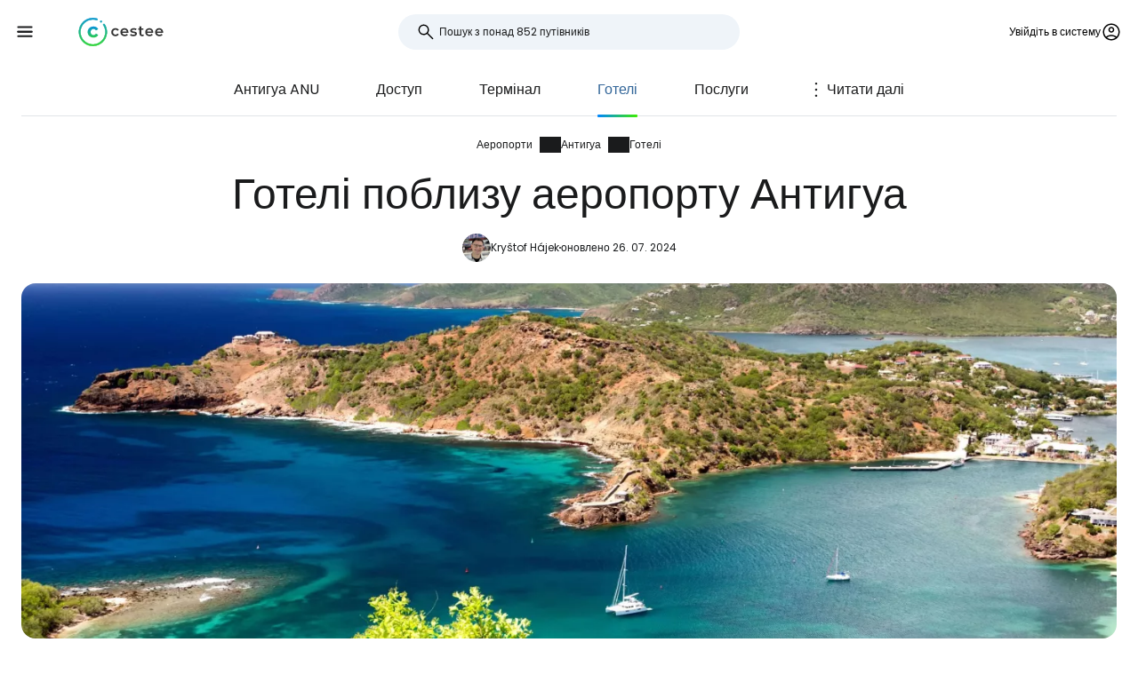

--- FILE ---
content_type: text/html; charset=utf-8
request_url: https://www.cestee.com.ua/aeroport/antigua-anu/goteli
body_size: 8924
content:
<!DOCTYPE html>
<html lang="uk">
<head>
	<meta charset="utf-8">
	<meta name="viewport" content="width=device-width">

<title>Готелі поблизу аеропорту Антигуа (ANU)</title>
<meta name="description" content="Де зупинитися в аеропорту Антигуа (ANU)? Поради щодо дешевих готелів поблизу аеропорту або в самому терміналі."/>
	<meta property="og:title" content="Готелі поблизу аеропорту Антигуа (ANU)"/>
	<meta property="og:description" content="Де зупинитися в аеропорту Антигуа (ANU)? Поради щодо дешевих готелів поблизу аеропорту або в самому терміналі."/>
	<meta property="og:image:url" content="https://www.cestee.com.ua/images/07/87/787-1200.jpg" />
	<meta property="og:image:width" content="1200" />
	<meta property="og:image:height" content="1980.48" />
	<meta property="og:url" content="https://www.cestee.com.ua/aeroport/antigua-anu/goteli"/>
	<meta property="og:type" content="website"/>

	<link rel="icon" href="https://www.cestee.com.ua/favicon.ico" sizes="32x32">
	<link rel="icon" href="https://www.cestee.com.ua/assets/cestee-pictogram.svg" type="image/svg+xml">
	<link rel="apple-touch-icon" href="https://www.cestee.com.ua/assets/cestee-pictogram.png">
<link rel="canonical" href="https://www.cestee.com.ua/aeroport/antigua-anu/goteli" />
	<link rel="preload" as="font" type="font/woff2" href="/fonts/poppins-v20-latin-700.woff2" crossorigin />
	<link rel="preload" as="font" type="font/woff2" href="/fonts/poppins-v20-latin-regular.woff2" crossorigin />
	<link rel="stylesheet" href="/dist/main.css?v=8fa79434" media="screen">
	<link rel="stylesheet" href="/css/ds.css?v=8fa79434" media="screen">
</head>

<body class="front">
	<noscript><iframe src="https://www.googletagmanager.com/ns.html?id=GTM-WJHZT95P" height="0" width="0" style="display:none;visibility:hidden"></iframe></noscript>
	<div class="flash-container" id="snippet--flashes">
	</div>

<div class="overlay overlay--search">
	<form action="/aeroport/antigua-anu/goteli" method="post" id="frm-search-form" class="search search--open">
		<label for="header-search-input" class="search__label overlay-close"><svg class="icon-arrow-back"><use xlink:href="/assets/icons.svg?v=6d84e4ea#icon-arrow-back"></use></svg>
</label>
		<div class="autocomplete-form"><input type="text" name="search" class="autocompleteForm__input search__input autocomplete" placeholder="Пошук з понад 852 путівників" data-autocomplete-url="/api/v1/search?query=__q__" data-extras="type" id="frm-search-form-search"><input type="hidden" name="search-id"><input type="hidden" name="search-extras" id="frm-search-form-search-hidden"></div>
	<input type="hidden" name="_do" value="search-form-submit"></form>
</div>
	<div class="navbar">
		<div class="navbar__left">
			<button class="navbar__toggle" role="button" aria-expanded="false" aria-controls="menu">
				<svg class="nav__menu-icon" xmlns="http://www.w3.org/2000/svg" width="50" height="50" viewBox="0 0 50 50">
					<title>Меню перемикання</title>
					<g>
						<line class="nav__menu-icon__bar" x1="13" y1="16.5" x2="37" y2="16.5"></line>
						<line class="nav__menu-icon__bar" x1="13" y1="24.5" x2="37" y2="24.5"></line>
						<line class="nav__menu-icon__bar" x1="13" y1="24.5" x2="37" y2="24.5"></line>
						<line class="nav__menu-icon__bar" x1="13" y1="32.5" x2="37" y2="32.5"></line>
						<circle class="nav__menu-icon__circle" r="23" cx="25" cy="25"></circle>
					</g>
				</svg>
			</button>
			<a href="/" class="navbar__logo" aria-label="Cestee home page">
				<img fetchpriority="high" src="/assets/cestee-logo-new.svg" alt="Cestee logo">
			</a>
		</div>

		<div class="navbar__search">
<div class="search search--placeholder">
	<label class="search__label"><svg class="icon-search"><use xlink:href="/assets/icons.svg?v=6d84e4ea#icon-search"></use></svg>
</label>
	<input type="text" class="search__input" placeholder="Пошук з понад 852 путівників">
	<span class="search__shortcut"></span>
</div>		</div>

		<div id="snippet--navbarRight" class="navbar__right">

			<button class="header__account" onclick="document.querySelector('.overlay--sign').classList.add('overlay--show')">
				<span>Увійдіть в систему</span>
<svg class="icon-account"><use xlink:href="/assets/icons.svg?v=6d84e4ea#icon-account"></use></svg>
			</button>

		</div>

		<nav id="nav" class="navbar__nav nav nav--open">
			<div class="nav__inner">
				<div class="nav__section">
					<ul class="nav__list">
						<li class="nav__item">
							<a href="/priznacennya" class="nav__link">
<svg class="icon-map"><use xlink:href="/assets/icons.svg?v=6d84e4ea#icon-map"></use></svg>
								<span>Напрямки</span>
							</a>
						</li>
						<li class="nav__item">
							<a href="/aeroport" class="nav__link nav__link--active">
<svg class="icon-flight_land"><use xlink:href="/assets/icons.svg?v=6d84e4ea#icon-flight_land"></use></svg>
								<span>Аеропорти</span>
							</a>
						</li>
						<li class="nav__item">
							<a href="/aviakompaniya" class="nav__link">
<svg class="icon-airline"><use xlink:href="/assets/icons.svg?v=6d84e4ea#icon-airline"></use></svg>
								<span>Авіакомпанії</span>
							</a>
						</li>
					</ul>
				</div>

				<div class="nav__section">
					<ul class="nav__list">
						<li class="nav__item">
							<a class="nav__link" href="/aktsiyi">
<svg class="icon-airplane-ticket"><use xlink:href="/assets/icons.svg?v=6d84e4ea#icon-airplane-ticket"></use></svg>
								<span>Угоди</span>
							</a>
						</li>
						<li class="nav__item">
							<a href="/promo-kod" class="nav__link">
<svg class="icon-redeem"><use xlink:href="/assets/icons.svg?v=6d84e4ea#icon-redeem"></use></svg>
								<span>Промокоди</span>
							</a>
						</li>
					</ul>
				</div>

				<div class="nav__section">
					<ul class="nav__list">
						<li class="nav__item">
							<a href="/blog" class="nav__link">
<svg class="icon-book"><use xlink:href="/assets/icons.svg?v=6d84e4ea#icon-book"></use></svg>
								<span>Блог</span>
							</a>
						</li>
						<li class="nav__item">
							<a href="/vidguki" class="nav__link">
<svg class="icon-reviews"><use xlink:href="/assets/icons.svg?v=6d84e4ea#icon-reviews"></use></svg>
								<span>Відгуки</span>
							</a>
						</li>
					</ul>
				</div>
			</div>
		</nav>
	</div>


	<div id="snippet--content" class="content">
<nav class="more-nav">
	<div class="more-nav__inner">
		<div role="button" class="more-nav__close"><span>Закрити</span>
<svg class="icon-close"><use xlink:href="/assets/icons.svg?v=6d84e4ea#icon-close"></use></svg>
		</div>

		<ul class="more-nav__list more-nav__list--primary">
			<li class="more-nav__item">
				<a href="/aeroport/antigua-anu" class="more-nav__link">Антигуа  ANU</a>
			</li>
				<li class="more-nav__item">
					<a href="/aeroport/antigua-anu/dostup" class="more-nav__link">Доступ</a>
				</li>
				<li class="more-nav__item">
					<a href="/aeroport/antigua-anu/terminal" class="more-nav__link">Термінал</a>
				</li>
				<li class="more-nav__item more-nav__item--active">
					<a href="/aeroport/antigua-anu/goteli" class="more-nav__link">Готелі</a>
				</li>
				<li class="more-nav__item">
					<a href="/aeroport/antigua-anu/poslugi" class="more-nav__link">Послуги</a>
				</li>
				<li class="more-nav__item">
					<a href="/aeroport/antigua-anu/pributtya-ta-vidpravlennya" class="more-nav__link">Прибуття та відправлення</a>
				</li>

			<li class="more-nav__item more-nav__item--more">
				<button class="more-nav__link">
<svg class="icon-more_vert"><use xlink:href="/assets/icons.svg?v=6d84e4ea#icon-more_vert"></use></svg>
					<span>Читати далі</span></button>
			</li>
		</ul>
		<ul class="more-nav__list more-nav__list--secondary">
		</ul>
	</div>
</nav>

<script>
	function initSubNav (navElement) {
		const listPrimary = navElement.querySelector('[class*=__list--primary]');
		const listSecondary = navElement.querySelector('[class*=__list--secondary]');
		const listItems = listPrimary.querySelectorAll('[class*=__item]:not([class*=__item--more])');
		const moreBtn = listPrimary.querySelector('[class*=__item--more]');
		const closeBtn = navElement.querySelector('[class*=__close]');

		navElement.classList.add('--jsfied');

		const doAdapt = () => {
			moreBtn.classList.remove('--hidden');
			listItems.forEach((item) => {
				item.classList.remove('--hidden');
				listSecondary.innerHTML = '';
			});

			let stopWidth = moreBtn.offsetWidth;
			moreBtn.classList.add('--hidden');
			const listWidth = listPrimary.offsetWidth;
			listItems.forEach((item) => {
				if (listWidth >= stopWidth + item.offsetWidth) {
					stopWidth += item.offsetWidth;
				} else {
					listSecondary.insertAdjacentElement('beforeend', item.cloneNode(true));
					item.classList.add('--hidden');
					moreBtn.classList.remove('--hidden');
				}
			});
		};

		moreBtn.addEventListener('click', (e) => {
			e.preventDefault();
			navElement.classList.toggle('--open');
			moreBtn.setAttribute('aria-expanded', listPrimary.classList.contains('--open'));
		});

		closeBtn.addEventListener('click', () => {
			navElement.classList.toggle('--open');
		});

		doAdapt();
		window.addEventListener('resize', doAdapt);
	}

	initSubNav(document.querySelector('.more-nav'));

</script>
	<div class="header">
		<div class="container">
<ol class="breadcrumbs">
		<li>
				<a href="https://www.cestee.com.ua/aeroport">
					Аеропорти
				</a>
		</li>
		<li>
				<a href="https://www.cestee.com.ua/aeroport/antigua-anu">
					Антигуа
				</a>
		</li>
		<li>
				<a href="https://www.cestee.com.ua/aeroport/antigua-anu/goteli">
					Готелі
				</a>
		</li>
</ol>
			<h1>Готелі поблизу аеропорту Антигуа</h1>

			<div class="post-meta">
				<div class="post-meta__image">
<div class="img-container"> <picture> <source type="image/webp" srcset=" /images/30/68/203068-80w.webp 80w, /images/30/68/203068-160w.webp 160w, /images/30/68/203068-240w.webp 240w, /images/30/68/203068-320w.webp 320w " sizes=" 48px " > <img loading="lazy" src="/images/30/68/203068-920w.webp" alt="" width="100%" height="100%" srcset=" /images/30/68/203068-80w.webp 80w, /images/30/68/203068-160w.webp 160w, /images/30/68/203068-240w.webp 240w, /images/30/68/203068-320w.webp 320w " sizes="48px" > </picture> </div>				</div>
				<div class="post-meta__content meta">
					<a class="meta" href="/pro-nas#krystof">Kryštof Hájek</a>
					<span class="meta">оновлено 26. 07. 2024</span>
				</div>
			</div>

			<div class="header__image">
<div class="img-container"> <picture> <source type="image/webp" srcset=" /images/07/87/787-240w.webp 240w, /images/07/87/787-320w.webp 320w, /images/07/87/787-560w.webp 560w, /images/07/87/787-840w.webp 840w, /images/07/87/787-920w.webp 920w, /images/07/87/787-1440w.webp 1440w, /images/07/87/787-1840w.webp 1840w, /images/07/87/787-2160w.webp 2160w, /images/07/87/787-2560w.webp 2560w " sizes=" auto " > <img loading="eager" src="/images/07/87/787-920w.webp" alt="Антигуа і Барбуда" width="100%" height="100%" srcset=" /images/07/87/787-240w.webp 240w, /images/07/87/787-320w.webp 320w, /images/07/87/787-560w.webp 560w, /images/07/87/787-840w.webp 840w, /images/07/87/787-920w.webp 920w, /images/07/87/787-1440w.webp 1440w, /images/07/87/787-1840w.webp 1840w, /images/07/87/787-2160w.webp 2160w, /images/07/87/787-2560w.webp 2560w " sizes="auto" > </picture> </div>			</div>
		</div>
	</div>


	<div class="container container--aside">
		<aside class="container__aside with-submenu">
			<div data-outline data-headline="Зміст"></div>
<div class="plug-container plug-container--sticky">
	<script async src="https://pagead2.googlesyndication.com/pagead/js/adsbygoogle.js?client=ca-pub-1580156987835548" crossorigin="anonymous"></script>

	<div class="ad-full-bleed">
		<ins class="adsbygoogle"
			style="display:block"
			data-ad-client="ca-pub-1580156987835548"
			data-ad-slot="8412745740"
			data-ad-format="auto"
			data-full-width-responsive="true"
		></ins>
	</div>
	<script>
		(adsbygoogle = window.adsbygoogle || []).push({});
	</script>
</div>
		</aside>

		<main class="container__main">
			<div class="mb-xs" data-outline-content>
				<p>Знайдіть собі житло після прибуття в Антигуа і Барбуду. Які найдешевші готелі поблизу аеропорту?</p>

<h2>Готелі поблизу аеропорту</h2>

<p>Найближчі приватні апартаменти <span data-macro="true" translate="no"><a href="https://www.booking.com/hotel/ag/denyse-home-cottage.cs.html?aid=2419883;label=letiste-anu" target="_blank"><strong>Denyse Home Cottage</strong></a></span> знаходяться приблизно в 1,5 км від терміналу.</p>

<p>Найближчий пляжний готель <span data-macro="true" translate="no"><a href="https://www.booking.com/hotel/ag/hodges-bay-saint-johns.cs.html?aid=2419883;label=letiste-anu" target="_blank"><strong>Hodges Bay Resort & Spa ****</strong></a></span> знаходиться за 4 км.</p>

<h2>Готелі на курортах</h2>

<p>Оскільки громадський транспорт до аеропорту не ходить, більшість мандрівників беруть орендований автомобіль і їдуть з аеропорту прямо до кінцевого пункту призначення.</p>

<p>Більшість апартаментів і готелів шукайте на курортах.</p>

<ul>
	<li><a href="https://www.booking.com/city/ag/jolly-harbour.cs.html?aid=2419883;label=letiste-anu" target="_blank"><strong>Проживання в Веселій Гавані</strong></a></li>
	<li><a href="https://www.booking.com/hotel/ag/english-harbour-town.cs.html?aid=2419883;label=letiste-anu" target="_blank"><strong>Проживання в Англійській гавані</strong></a></li>
	<li><a href="https://www.booking.com/hotel/ag/dickenson-bay.cs.html?aid=2419883;label=letiste-anu" target="_blank"><strong>Проживання в Дікенсон-Бей</strong></a></li>
</ul>


					<script src="https://www.booking.com/affiliate/prelanding_sdk"></script>
					<div id="bookingAffiliateWidget_f284e00d-04c7-4559-8fcc-b00451252aa8">&nbsp;</div>

					<script>
						(function () {
							var BookingAffiliateWidget = new Booking.AffiliateWidget({
								"iframeSettings": {
									"selector": "bookingAffiliateWidget_f284e00d-04c7-4559-8fcc-b00451252aa8",
									"responsive": true
								},
								"widgetSettings": {
									"latitude": 17.1367,
									"longitude": -61.7926,
									"zoom": 12
								}
							});
						})();
					</script>
			</div>
		</main>
	</div>

<div class="container">
	<div class="under-the-line">
		<i>Ця стаття може містити партнерські посилання, від яких наша редакція може отримувати комісійні, якщо ви натиснете на посилання. Дивіться нашу сторінку " <a href="/polityka-reklamna">Рекламна політика</a> ".</i>
	</div>
</div>
	<div class="container container--aside">
		<div class="container__aside with-submenu">
<div class="plug-container plug-container--sticky">
	<script async src="https://pagead2.googlesyndication.com/pagead/js/adsbygoogle.js?client=ca-pub-1580156987835548" crossorigin="anonymous"></script>

	<div class="ad-full-bleed">
		<ins class="adsbygoogle"
			style="display:block"
			data-ad-client="ca-pub-1580156987835548"
			data-ad-slot="8412745740"
			data-ad-format="auto"
			data-full-width-responsive="true"
		></ins>
	</div>
	<script>
		(adsbygoogle = window.adsbygoogle || []).push({});
	</script>
</div>
		</div>

		<div class="container__main">
			<div id="snippet--comments">
<div id="snippet-comments-commentsDefault">
	<div class="container__main" id="коментарі">
		<h2 class="mt-0">Залишилися питання?</h2>
		<p class="mb-xs">Якщо у вас є запитання або коментарі щодо статті...</p>

			<button role="button" class="comment-placeholder mb-sm" onclick="document.querySelector('.overlay--sign').classList.add('overlay--show')">
				<div class="avatar comment-placeholder__img">
					<img src="/assets/cestee-pictogram.svg" alt="">
				</div>
				<div class="comment-placeholder__input">
					Додати коментар...
				</div>
			</button>

		<h3 class="mb-xs mt-0">0 коментарі</h3>
		<div>
		</div>
	</div>
</div>			</div>
		</div>
	</div>

<div class="container">
	<div class="related-topics">
		<h2>Пов'язані теми</h2>
		<ul class="row link-list">
			<li class="col-xs-12 col-sm-3 link-list__item">
				<a href="/aeroport/antigua-anu" class="link-list__link">Антигуа ANU</a>
			</li>
			<li class="col-xs-12 col-sm-3 link-list__item">
				<a href="/aeroport/antigua-anu/dostup" class="link-list__link">Доступ</a>
			</li>
			<li class="col-xs-12 col-sm-3 link-list__item">
				<a href="/aeroport/antigua-anu/terminal" class="link-list__link">Термінал</a>
			</li>
			<li class="col-xs-12 col-sm-3 link-list__item">
				<a href="/aeroport/antigua-anu/goteli" class="link-list__link">Готелі</a>
			</li>
			<li class="col-xs-12 col-sm-3 link-list__item">
				<a href="/aeroport/antigua-anu/poslugi" class="link-list__link">Послуги</a>
			</li>
			<li class="col-xs-12 col-sm-3 link-list__item">
				<a href="/aeroport/antigua-anu/pributtya-ta-vidpravlennya" class="link-list__link">Прибуття та відправлення</a>
			</li>
		</ul>
	</div>
</div>	</div>

	<footer class="footer">
		<div class="footer__round"></div>
		<div class="container footer__container">
			<div class="footer__main">
				<div class="row">
					<div class="col-xs-12 col-md-9 mb-xs">
						<h2>Гіди по трендам</h2>
						<ul class="row link-list">
							<li class="col-xs-12 col-sm-4 link-list__item">
									<a href="/aviakompaniya/air-baltic" class="link-list__link">airBaltic</a>
							</li>
							<li class="col-xs-12 col-sm-4 link-list__item">
									<a href="/aeroport/viden-vie" class="link-list__link">Відень VIE</a>
							</li>
							<li class="col-xs-12 col-sm-4 link-list__item">
									<a href="/aviakompaniya/ryanair" class="link-list__link">Ryanair</a>
							</li>
							<li class="col-xs-12 col-sm-4 link-list__item">
									<a href="/aviakompaniya/easyjet" class="link-list__link">easyJet</a>
							</li>
							<li class="col-xs-12 col-sm-4 link-list__item">
									<a href="/aeroport/london-stansted-stn" class="link-list__link">Лондон Станстед STN</a>
							</li>
							<li class="col-xs-12 col-sm-4 link-list__item">
									<a href="/aeroport/milan-bergamo-bgy" class="link-list__link">Мілан Бергамо BGY</a>
							</li>
							<li class="col-xs-12 col-sm-4 link-list__item">
									<a href="/priznacennya/italiya/sardiniya" class="link-list__link">Сардинія</a>
							</li>
							<li class="col-xs-12 col-sm-4 link-list__item">
									<a href="/aviakompaniya/travel-service" class="link-list__link">Travel Service</a>
							</li>
							<li class="col-xs-12 col-sm-4 link-list__item">
									<a href="/aeroport/rim-campino-cia" class="link-list__link">Рим Чампіно CIA</a>
							</li>
							<li class="col-xs-12 col-sm-4 link-list__item">
									<a href="/aviakompaniya/wizz-air" class="link-list__link">Wizz Air</a>
							</li>
							<li class="col-xs-12 col-sm-4 link-list__item">
									<a href="/aeroport/rim-f-yumicino-fco" class="link-list__link">Рим Фьюмічіно FCO</a>
							</li>
							<li class="col-xs-12 col-sm-4 link-list__item">
									<a href="/aeroport/pariz-sarl-de-goll-cdg" class="link-list__link">Париж Шарль де Голль CDG</a>
							</li>
							<li class="col-xs-12 col-sm-4 link-list__item">
									<a href="/priznacennya/portugaliya/madejra" class="link-list__link">Мадейра</a>
							</li>
							<li class="col-xs-12 col-sm-4 link-list__item">
									<a href="/priznacennya/islandiya" class="link-list__link">Ісландія</a>
							</li>
							<li class="col-xs-12 col-sm-4 link-list__item">
									<a href="/priznacennya/mal-ta" class="link-list__link">Мальта.</a>
							</li>
							<li class="col-xs-12 col-sm-4 link-list__item">
									<a href="/priznacennya/italiya/veneciya" class="link-list__link">Венеція</a>
							</li>
							<li class="col-xs-12 col-sm-4 link-list__item">
									<a href="/priznacennya/albaniya" class="link-list__link">Албанія</a>
							</li>
							<li class="col-xs-12 col-sm-4 link-list__item">
									<a href="/priznacennya/kipr" class="link-list__link">Кіпр</a>
							</li>
							<li class="col-xs-12 col-sm-4 link-list__item">
									<a href="/priznacennya/ispaniya/majorka" class="link-list__link">Майорка</a>
							</li>
							<li class="col-xs-12 col-sm-4 link-list__item">
									<a href="/aviakompaniya/turkish-airlines" class="link-list__link">Turkish Airlines</a>
							</li>
							<li class="col-xs-12 col-sm-4 link-list__item">
									<a href="/priznacennya/ispaniya/malaga" class="link-list__link">Малага</a>
							</li>
						</ul>
					</div>

					<div class="col-xs-12 col-md-3 mb-xs">
						<h2>Cestee</h2>
						<ul class="row link-list">
							<li class="col-xs-12 link-list__item">
								<a href="/pro-nas" class="link-list__link">Про нас</a>
							</li>
							<li class="col-xs-12 link-list__item">
								<a href="/kontakt" class="link-list__link">Контакти</a>
							</li>
						</ul>
					</div>
				</div>
			</div>
			<div class="footer__bottom">
				<div class="footer__copy">
					<span>© 2026 Cestee.com.ua</span>

					<ul class="meta">
						<li><a href="/umovy-korystuvannya">Умови</a></li>
						<li><a href="/polityka-konfidencialnosti">Конфіденційність</a></li>
						<li><a href="/polityka-reklamna">Реклама</a></li>
					</ul>
				</div>

				<div class="footer__motto">
					<span class="footer__icon c-red"><svg class="icon-favorite"><use xlink:href="/assets/icons.svg?v=6d84e4ea#icon-favorite"></use></svg>
</span>
					<span>Заради любові до подорожей</span>
				</div>

				<div class="footer__dropdown">
					<div class="dropdown" style="width: 165px">
						<button class="dropdown__item dropdown__item--selected">
							<img loading="lazy" src="/assets/flags/1x1/ua.svg" alt="Flag">
							<span>cestee.com.ua</span>
<svg class="icon-expand_more"><use xlink:href="/assets/icons.svg?v=6d84e4ea#icon-expand_more"></use></svg>
						</button>
						<div class="dropdown__toggle">
							<div class="dropdown__items">
								<a href="https://www.cestee.com" type="button" class="dropdown__item">
									<img loading="lazy" src="/assets/flags/1x1/gb.svg" alt="Flag GB">
									<span>cestee.com</span>
								</a>
								<a href="https://www.cestee.sk" type="button" class="dropdown__item">
									<img loading="lazy" src="/assets/flags/1x1/sk.svg" alt="Flag SK">
									<span>cestee.sk</span>
								</a>
								<a href="https://www.cestee.pl" type="button" class="dropdown__item">
									<img loading="lazy" src="/assets/flags/1x1/pl.svg" alt="Flag PL">
									<span>cestee.pl</span>
								</a>
								<a href="https://www.cestee.de" type="button" class="dropdown__item">
									<img loading="lazy" src="/assets/flags/1x1/de.svg" alt="Flag DE">
									<span>cestee.de</span>
								</a>
								<a href="https://www.cestee.es" type="button" class="dropdown__item">
									<img loading="lazy" src="/assets/flags/1x1/es.svg" alt="Flag ES">
									<span>cestee.es</span>
								</a>
								<a href="https://www.cestee.gr" type="button" class="dropdown__item">
									<img loading="lazy" src="/assets/flags/1x1/gr.svg" alt="Flag GR">
									<span>cestee.gr</span>
								</a>
								<a href="https://www.cestee.fr" type="button" class="dropdown__item">
									<img loading="lazy" src="/assets/flags/1x1/fr.svg" alt="Flag FR">
									<span>cestee.fr</span>
								</a>
								<a href="https://www.cestee.it" type="button" class="dropdown__item">
									<img loading="lazy" src="/assets/flags/1x1/it.svg" alt="Flag IT">
									<span>cestee.it</span>
								</a>
								<a href="https://www.cestee.pt" type="button" class="dropdown__item">
									<img loading="lazy" src="/assets/flags/1x1/pt.svg" alt="Flag PT">
									<span>cestee.pt</span>
								</a>
								<a href="https://www.cestee.dk" type="button" class="dropdown__item">
									<img loading="lazy" src="/assets/flags/1x1/dk.svg" alt="Flag DK">
									<span>cestee.dk</span>
								</a>
								<a href="https://www.cestee.ee" type="button" class="dropdown__item">
									<img loading="lazy" src="/assets/flags/1x1/ee.svg" alt="Flag EE">
									<span>cestee.ee</span>
								</a>
								<a href="https://www.cestee.hu" type="button" class="dropdown__item">
									<img loading="lazy" src="/assets/flags/1x1/hu.svg" alt="Flag HU">
									<span>cestee.hu</span>
								</a>
								<a href="https://www.cestee.bg" type="button" class="dropdown__item">
									<img loading="lazy" src="/assets/flags/1x1/bg.svg" alt="Flag BG">
									<span>cestee.bg</span>
								</a>
								<a href="https://www.cestee.id" type="button" class="dropdown__item">
									<img loading="lazy" src="/assets/flags/1x1/id.svg" alt="Flag ID">
									<span>cestee.id</span>
								</a>
								<a href="https://www.cestee.ro" type="button" class="dropdown__item">
									<img loading="lazy" src="/assets/flags/1x1/ro.svg" alt="Flag RO">
									<span>cestee.ro</span>
								</a>
								<a href="https://www.cestee.lt" type="button" class="dropdown__item">
									<img loading="lazy" src="/assets/flags/1x1/lt.svg" alt="Flag LT">
									<span>cestee.lt</span>
								</a>
								<a href="https://www.cestee.se" type="button" class="dropdown__item">
									<img loading="lazy" src="/assets/flags/1x1/se.svg" alt="Flag SE">
									<span>cestee.se</span>
								</a>
								<a href="https://www.cestee.no" type="button" class="dropdown__item">
									<img loading="lazy" src="/assets/flags/1x1/no.svg" alt="Flag NO">
									<span>cestee.no</span>
								</a>
								<a href="https://www.cestee.com.tr" type="button" class="dropdown__item">
									<img loading="lazy" src="/assets/flags/1x1/tr.svg" alt="Flag TR">
									<span>cestee.com.tr</span>
								</a>
								<a href="http://cestee.cz" type="button" class="dropdown__item">
									<img loading="lazy" src="/assets/flags/1x1/cz.svg" alt="Flag CZ">
									<span>cestee.cz</span>
								</a>
							</div>
						</div>
					</div>
				</div>
			</div>
		</div>
	</footer>

	<div id="snippet--signOverlay" class="overlay overlay--sign overlay">
		<div class="overlay__inner">
			<button class="overlay__close overlay-close"><svg class="icon-close"><use xlink:href="/assets/icons.svg?v=6d84e4ea#icon-close"></use></svg>
</button>
<div class="container container--image">
	<div class="container__aside">
		<div class="p-relative" style="position: relative">
			<div class="img-container b-radius-lg">
				<div class="img-container"> <picture> <source type="image/webp" srcset=" /assets/header/sign-760w.webp 760w, /assets/header/sign-920w.webp 920w, /assets/header/sign-1200w.webp 1200w, /assets/header/sign-1600w.webp 1600w, /assets/header/sign-1920w.webp 1920w " sizes=" (min-width: 1300px) 1200px , 50vw " > <img loading="lazy" src="/assets/header/sign-920w.webp" alt="" width="100%" height="100%" srcset=" /assets/header/sign-760w.webp 760w, /assets/header/sign-920w.webp 920w, /assets/header/sign-1200w.webp 1200w, /assets/header/sign-1600w.webp 1600w, /assets/header/sign-1920w.webp 1920w " sizes="(min-width: 1300px) 1200px, 50vw" > </picture> </div>
			</div>
		</div>
	</div>
	<div class="container__main">
		<h1>Увійдіть до Cestee</h1>
		<p class="header__motto">... світова туристична спільнота</p>

		<div class="mb-xs step__item--active">

			<button onclick="openOAuthPopup(&quot;https://www.cestee.com.ua/oauth/sign?provider=google&quot;)" role="button" class="button button--light button--block mb-xs">
				<svg class="icon-google"><use xlink:href="/assets/icons.svg?v=6d84e4ea#icon-google"></use></svg>

				Продовжуйте з Google
			</button>

			<a onclick="openOAuthPopup(&quot;https://www.cestee.com.ua/oauth/sign?provider=facebook&quot;)" role="button" class="button button--light button--block mb-xs">
				<svg class="icon-facebook"><use xlink:href="/assets/icons.svg?v=6d84e4ea#icon-facebook"></use></svg>

				Продовжуйте у Facebook
			</a>

			<button onclick="testF()" role="button" class="button button--outlined button--block">
				Продовжуйте писати на електронну пошту
			</button>
		</div>
		<div class="step__item--hidden">
			<div class="mb-xxs"><div id="snippet-sign-signForm-signForm">
	<form action="/aeroport/antigua-anu/goteli" method="post" id="frm-sign-signForm-signForm" class="login ajax">

		<label for="frm-sign-signForm-signForm-email">
			<span>Електронна пошта</span>
		</label>
		<input type="email" name="email" placeholder="Введіть свою електронну адресу" id="frm-sign-signForm-signForm-email" required data-nette-rules='[{"op":":filled","msg":"Будь ласка, введіть свою електронну адресу"},{"op":":email","msg":"Please enter a valid email address."}]'>

		<label for="frm-sign-signForm-signForm-password">
			<span>Пароль</span>
		</label>
		<input type="password" name="password" placeholder="Введіть свій пароль" id="frm-sign-signForm-signForm-password" required data-nette-rules='[{"op":":filled","msg":"Будь ласка, введіть свій пароль"}]'>

		<p class="mb-xxs">
			<a class="text-meta inverse-underline" href="/login/forgotten-password">Забули пароль?</a>
		</p>

		<input type="submit" name="_submit" value="Увійдіть в систему" class="button red login__button">
	<input type="hidden" name="_do" value="sign-signForm-signForm-submit"></form>
</div></div>
			<p class="mb-xs">
				Ще не маєте свого облікового запису? <a href="/login/register">Зареєструйтеся</a>
			</p>
		</div>
	</div>

	<script>
		function openOAuthPopup(url) {
			const width = 600;
			const height = 700;
			const left = (screen.width - width) / 2;
			const top = (screen.height - height) / 2;

			const popup = window.open(url, 'OAuthPopup', `width=${ width },height=${ height },top=${ top },left=${ left }`);

			const interval = setInterval(() => {
				if (popup.closed) {
					clearInterval(interval);
					popup.close();
					naja.makeRequest('GET', "/aeroport/antigua-anu/goteli?oauth=1");
				}
			}, 500);
		}

		function testF() {
			let active = document.querySelector('.step__item--active');
			let hidden = document.querySelector('.step__item--hidden');

			active.classList.remove('step__item--active');
			active.classList.add('step__item--hidden');

			hidden.classList.remove('step__item--hidden');
			hidden.classList.add('step__item--active');
		}
	</script>

	<style>
		.step__item--hidden {
			display: none;
		}

		.step__item--active {
			display: block;
		}
	</style>
</div>		</div>
	</div>


	<script src="/assets/Naja.min.js"></script>
	<script src="/assets/main-1fc6b53b.js" type="module"></script>


	<script>
		(function(w,d,s,l,i){ w[l]=w[l]||[];w[l].push({'gtm.start':
				new Date().getTime(),event:'gtm.js'});var f=d.getElementsByTagName(s)[0],
			j=d.createElement(s),dl=l!='dataLayer'?'&l='+l:'';j.async=true;j.src=
			'https://www.googletagmanager.com/gtm.js?id='+i+dl;f.parentNode.insertBefore(j,f);
		})(window,document,'script','dataLayer', "GTM-WJHZT95P");
	</script>

	<script src="/js/outline.js" defer async></script>

<script type="application/ld+json">{"@context":"https://schema.org","@graph":[{"@type":"BreadcrumbList","numberOfItems":3,"itemListElement":[{"@type":"ListItem","item":{"@type":"ItemList","name":"Аеропорти","@id":"https://www.cestee.com.ua/aeroport"},"position":1},{"@type":"ListItem","item":{"@type":"ItemList","name":"Антигуа","@id":"https://www.cestee.com.ua/aeroport/antigua-anu"},"position":2},{"@type":"ListItem","item":{"@type":"ItemList","name":"Готелі","@id":"https://www.cestee.com.ua/aeroport/antigua-anu/goteli"},"position":3}]},{"@type":"Article","headline":"Готелі поблизу аеропорту Антигуа","publisher":{"@type":"Organization","name":"Cestee","url":"https://cestee.com.ua","logo":{"@type":"ImageObject","url":"https://cestee.com.ua/assets/cestee-logo-new.svg","width":600,"height":60}},"datePublished":"2023-09-02T20:47:03+00:00","dateModified":"2024-06-16T06:55:01+00:00","image":{"@type":"ImageObject","url":"https://www.cestee.com.ua/images/07/87/787-920.jpg"},"description":"Де зупинитися в аеропорту Антигуа (ANU)? Поради щодо дешевих готелів поблизу аеропорту або в самому терміналі.","mainEntityOfPage":{"@type":"WebPage","@id":"https://www.cestee.com.ua/aeroport/antigua-anu/goteli"},"author":{"@type":"Person","name":"Kryštof Hájek","url":"https://www.cestujlevne.com/cestovatele/5262"},"commentCount":0,"comment":[]}]}</script>
</body>
</html>


--- FILE ---
content_type: text/html; charset=utf-8
request_url: https://www.google.com/recaptcha/api2/aframe
body_size: 267
content:
<!DOCTYPE HTML><html><head><meta http-equiv="content-type" content="text/html; charset=UTF-8"></head><body><script nonce="D4ag_bNeSHzRBpYriwB6wA">/** Anti-fraud and anti-abuse applications only. See google.com/recaptcha */ try{var clients={'sodar':'https://pagead2.googlesyndication.com/pagead/sodar?'};window.addEventListener("message",function(a){try{if(a.source===window.parent){var b=JSON.parse(a.data);var c=clients[b['id']];if(c){var d=document.createElement('img');d.src=c+b['params']+'&rc='+(localStorage.getItem("rc::a")?sessionStorage.getItem("rc::b"):"");window.document.body.appendChild(d);sessionStorage.setItem("rc::e",parseInt(sessionStorage.getItem("rc::e")||0)+1);localStorage.setItem("rc::h",'1769905681120');}}}catch(b){}});window.parent.postMessage("_grecaptcha_ready", "*");}catch(b){}</script></body></html>

--- FILE ---
content_type: text/css
request_url: https://www.cestee.com.ua/css/ds.css?v=8fa79434
body_size: 2936
content:
:root {
  --ds-palette-white: #ffffff;
  --ds-palette-black: #1a1c1e;
  --ds-palette-black-80: rgba(26, 28, 30, 0.8);
  --ds-palette-black-60: rgba(26, 28, 30, 0.6);
  --ds-palette-grey: #e8e8e8;
  --ds-palette-light-grey: #eff4f9;
  --ds-palette-blok: #f5f9fc;
  --ds-palette-blue-dark: #336699;
  --ds-palette-blue: #0074df;
  --ds-palette-light-blue: #eaf5ff;
  --ds-palette-green: #38d800;
  --ds-palette-light-green: #eeffe8;
  --ds-palette-yellow: #ffb72a;
  --ds-palette-red: #dd3c3c;
  --ds-palette-grey-cta-bg: #f5f5f5;
  --ds-palette-green-dark: #307916;
  --ds-palette-orange: #e9900b;
  --ds-palette-white-90: rgba(255, 255, 255, 0.9);
  --ds-palette-purple: #ce1ecb;
  --ds-color-bg: var(--ds-palette-white);
  --ds-color-surface: var(--ds-palette-blok);
  --ds-color-surface-muted: var(--ds-palette-light-grey);
  --ds-color-text: var(--ds-palette-black);
  --ds-color-text-muted: var(--ds-palette-black-60);
  --ds-color-border: var(--ds-palette-grey);
  --ds-color-primary: var(--ds-palette-blue);
  --ds-color-primary-hover: var(--ds-palette-blue-dark);
  --ds-color-primary-contrast: var(--ds-palette-white);
  --ds-color-success: var(--ds-palette-green);
  --ds-color-success-dark: var(--ds-palette-green-dark);
  --ds-color-success-bg: var(--ds-palette-light-green);
  --ds-color-warning: var(--ds-palette-yellow);
  --ds-color-warning-dark: var(--ds-palette-orange);
  --ds-color-danger: var(--ds-palette-red);
  --ds-color-info-bg: var(--ds-palette-light-blue);
  --ds-color-cta-bg: var(--ds-palette-grey-cta-bg);
  --ds-color-focus: var(--ds-palette-blue);
  --ds-focus-ring-width: 0.1875rem;
  --ds-focus-ring-offset: 0.125rem;
}

:root {
  --ds-font-size-xs: 0.75rem;
  --ds-font-size-sm: 0.875rem;
  --ds-font-size-base: 1rem;
  --ds-font-size-md: 1.125rem;
  --ds-font-size-lg: 1.25rem;
  --ds-font-size-xl: 1.5rem;
  --ds-font-size-2xl: 1.75rem;
  --ds-font-size-3xl: 2.25rem;
  --ds-font-size-4xl: 3rem;
  --ds-font-weight-regular: 400;
  --ds-font-weight-medium: 500;
  --ds-font-weight-semibold: 600;
  --ds-font-weight-bold: 700;
  --ds-line-height-tight: 1.25;
  --ds-line-height-base: 1.5;
  --ds-line-height-relaxed: 1.75;
}

:root {
  --ds-space-1: 0.25rem;
  --ds-space-2: 0.5rem;
  --ds-space-3: 0.75rem;
  --ds-space-4: 1rem;
  --ds-space-5: 1.25rem;
  --ds-space-6: 1.5rem;
  --ds-space-8: 2rem;
  --ds-space-10: 2.5rem;
  --ds-space-12: 3rem;
  --ds-space-16: 4rem;
  --ds-space-20: 5rem;
  --ds-space-24: 6rem;
}

:root {
  --ds-radius-none: 0;
  --ds-radius-sm: 0.25rem;
  --ds-radius-md: 0.5rem;
  --ds-radius-lg: 1rem;
  --ds-radius-xl: 1.5rem;
  --ds-radius-2xl: 2rem;
  --ds-radius-full: 9999px;
}

:root {
  --ds-duration-fast: 100ms;
  --ds-duration-base: 150ms;
  --ds-duration-slow: 300ms;
  --ds-easing-base: ease;
  --ds-easing-in: ease-in;
  --ds-easing-out: ease-out;
  --ds-easing-in-out: ease-in-out;
  --ds-transition-base: 150ms ease;
  --ds-transition-fast: 100ms ease;
  --ds-transition-slow: 300ms ease;
}

.ds-badge {
  display: inline-flex;
  align-items: center;
  justify-content: center;
  block-size: 2.25rem;
  padding-block: var(--ds-space-1);
  padding-inline: var(--ds-space-3);
  font-size: var(--ds-font-size-base);
  font-weight: var(--ds-font-weight-bold);
  line-height: 1;
  letter-spacing: 0.02em;
  border-radius: var(--ds-radius-full);
}

.ds-badge--primary {
  background-color: var(--ds-color-primary);
  color: var(--ds-color-primary-contrast);
}

.ds-badge--success {
  background-color: var(--ds-color-success);
  color: var(--ds-color-primary-contrast);
}

.ds-badge--warning {
  background-color: var(--ds-color-warning);
  color: var(--ds-color-text);
}

.ds-badge--danger {
  background-color: var(--ds-color-danger);
  color: var(--ds-color-primary-contrast);
}

.ds-badge--sm {
  block-size: 2rem;
  padding-inline: var(--ds-space-3);
  font-size: var(--ds-font-size-sm);
}

.ds-button {
  appearance: none;
  border: none;
  background: none;
  font: inherit;
  color: inherit;
  text-decoration: none;
  display: inline-flex;
  align-items: center;
  justify-content: center;
  gap: 0.5rem;
  block-size: 3rem;
  padding-block: 0;
  padding-inline: 1.5rem;
  border-radius: 1.5rem;
  background-color: var(--ds-color-primary, #0074df);
  color: var(--ds-color-primary-contrast, #ffffff);
  font-weight: 500;
  font-size: 1rem;
  line-height: 1;
  white-space: nowrap;
  cursor: pointer;
  user-select: none;
  touch-action: manipulation;
  -webkit-tap-highlight-color: transparent;
  transition: background-color 0.15s ease-out, filter 0.15s ease-out, opacity 0.15s ease-out;
}
.ds-button:hover {
  background-color: var(--ds-color-primary-hover, #336699);
}
.ds-button:focus {
  outline: none;
}
.ds-button:focus-visible {
  outline: var(--ds-focus-ring-width, 0.1875rem) solid var(--ds-color-focus, #0074df);
  outline-offset: var(--ds-focus-ring-offset, 0.125rem);
}
.ds-button:active {
  filter: brightness(0.9);
}
.ds-button:disabled, .ds-button.is-disabled {
  opacity: 0.4;
  cursor: not-allowed;
  pointer-events: none;
}
.ds-button > svg {
  flex-shrink: 0;
  block-size: 1.25rem;
  inline-size: 1.25rem;
}

.ds-button--full {
  inline-size: 100%;
}

.ds-deal-card {
  inline-size: 100%;
  border-radius: var(--ds-radius-md);
  overflow: clip;
  content-visibility: auto;
}

.ds-deal-card__link {
  display: grid;
  grid-template-rows: auto 1fr;
  color: inherit;
  text-decoration: none;
  outline: none;
}
.ds-deal-card__link:hover, .ds-deal-card__link:focus, .ds-deal-card__link:active {
  text-decoration: none;
}
.ds-deal-card__link:focus-visible {
  box-shadow: 0 0 0 var(--ds-focus-ring-width) var(--ds-color-info-bg);
}

.ds-deal-card__media {
  position: relative;
  aspect-ratio: 288/200;
  margin: 0 0 var(--ds-space-4);
  overflow: hidden;
  border-radius: var(--ds-radius-md);
}

.ds-deal-card__img {
  inline-size: 100%;
  block-size: 100%;
  object-fit: cover;
  transform: translateZ(0);
}

.ds-deal-card__badge {
  position: absolute;
  inset-block-start: var(--ds-space-4);
  inset-inline-start: var(--ds-space-4);
}

.ds-deal-card__body {
  display: grid;
  gap: var(--ds-space-2);
}

.ds-deal-card__meta {
  display: inline-flex;
  align-items: center;
  gap: 0.4rem;
  font-size: var(--ds-font-size-xs);
  font-weight: var(--ds-font-weight-bold);
}

.ds-deal-card__meta-icon {
  inline-size: 1rem;
  block-size: 1rem;
  object-fit: cover;
  border: 1px solid var(--ds-color-bg);
  border-radius: var(--ds-radius-full);
  margin-inline-end: -0.625rem;
}
.ds-deal-card__meta-icon:last-of-type {
  margin-inline-end: 0;
}

.ds-deal-card__meta-text span {
  font-weight: var(--ds-font-weight-regular);
}

.ds-deal-card__title {
  margin: 0;
  font-size: var(--ds-font-size-base);
  font-weight: var(--ds-font-weight-regular);
  line-height: var(--ds-line-height-tight);
  display: -webkit-box;
  -webkit-line-clamp: 2;
  -webkit-box-orient: vertical;
  overflow: hidden;
}

.ds-deal-card__price data {
  font-size: var(--ds-font-size-lg);
  font-weight: var(--ds-font-weight-medium);
}

.ds-deal-card__foot {
  display: flex;
  gap: var(--ds-space-2);
  font-size: var(--ds-font-size-xs);
  color: var(--ds-color-text-muted);
}

.ds-deal-card__stat {
  display: inline-flex;
  align-items: center;
  gap: var(--ds-space-1);
}
.ds-deal-card__stat svg {
  inline-size: 1rem;
  block-size: 1rem;
}

.ds-deal-card--hot .ds-deal-card__stat--date {
  color: var(--ds-color-warning-dark);
}

.ds-deal-notification {
  position: relative;
  width: 343px;
  max-width: 100%;
  background-color: var(--ds-color-bg);
  border: 1px solid var(--ds-color-border);
  border-radius: var(--ds-radius-lg);
  box-shadow: 2px 2px 16px rgba(0, 0, 0, 0.16);
}

.ds-deal-notification__link {
  display: grid;
  grid-template-columns: 80px 1fr;
  gap: var(--ds-space-4);
  padding: var(--ds-space-3);
  color: inherit;
  text-decoration: none;
  outline: none;
}
.ds-deal-notification__link:hover, .ds-deal-notification__link:focus, .ds-deal-notification__link:active {
  text-decoration: none;
}
.ds-deal-notification__link:focus-visible {
  box-shadow: 0 0 0 var(--ds-focus-ring-width) var(--ds-color-info-bg);
}

.ds-deal-notification__media {
  position: relative;
  margin: 0;
}

.ds-deal-notification__img {
  inline-size: 80px;
  block-size: 112px;
  object-fit: cover;
  border-radius: var(--ds-radius-sm);
}

.ds-deal-notification__badge {
  position: absolute;
  inset-block-start: var(--ds-space-4);
  inset-inline-start: var(--ds-space-2);
}

.ds-deal-notification__body {
  display: flex;
  flex-direction: column;
  gap: var(--ds-space-2);
  align-self: center;
}

.ds-deal-notification__meta {
  display: flex;
  justify-content: space-between;
  font-size: var(--ds-font-size-xs);
}

.ds-deal-notification__label {
  font-weight: var(--ds-font-weight-bold);
}

.ds-deal-notification__title {
  margin: 0;
  font-size: var(--ds-font-size-sm);
  font-weight: var(--ds-font-weight-regular);
  line-height: var(--ds-line-height-tight);
  display: -webkit-box;
  -webkit-line-clamp: 3;
  -webkit-box-orient: vertical;
  overflow: hidden;
}

.ds-deal-notification__foot {
  display: flex;
  align-items: center;
  justify-content: space-between;
  margin-block-start: 0;
}
.ds-deal-notification__foot svg {
  inline-size: 20px;
  block-size: 20px;
}

.ds-deal-notification__price data {
  font-size: var(--ds-font-size-base);
  font-weight: var(--ds-font-weight-bold);
}

.ds-deal-notification__arrow {
  inline-size: 24px;
  block-size: 24px;
  color: var(--ds-color-text);
}

.ds-deal-notification__close {
  position: absolute;
  inset-block-end: calc(100% + var(--ds-space-3));
  inset-inline-end: calc(-1 * var(--ds-space-3));
  display: flex;
  align-items: center;
  justify-content: center;
  inline-size: 24px;
  block-size: 24px;
  padding: 0;
  background-color: var(--ds-color-bg);
  border: 1px solid var(--ds-color-border);
  border-radius: var(--ds-radius-full);
  box-shadow: 2px 2px 16px rgba(0, 0, 0, 0.16);
  cursor: pointer;
  color: var(--ds-color-text);
}
.ds-deal-notification__close:hover {
  background-color: var(--ds-color-bg-hover);
}
.ds-deal-notification__close:focus-visible {
  outline: none;
  box-shadow: 0 0 0 var(--ds-focus-ring-width) var(--ds-color-info-bg);
}
.ds-deal-notification__close svg {
  inline-size: 16px;
  block-size: 16px;
}

.ds-deal-notification-wrapper {
  position: relative;
  margin-block-start: -5.5rem;
  margin-block-end: var(--ds-space-8);
  z-index: 10;
  padding-inline: var(--ds-space-4);
  max-inline-size: 25rem;
  margin-inline: auto;
}
.ds-deal-notification-wrapper:not(.is-visible) {
  display: none;
}
@media (min-width: 768px) {
  .ds-deal-notification-wrapper {
    position: fixed;
    inset-block-end: var(--ds-space-4);
    inset-inline-end: var(--ds-space-4);
    margin-block: 0;
    margin-inline: 0;
    padding-inline: 0;
    z-index: 1000;
  }
  .ds-deal-notification-wrapper .ds-deal-notification {
    box-shadow: 0 4px 20px rgba(0, 0, 0, 0.15);
  }
}

.ds-input {
  appearance: none;
  border: none;
  background: none;
  font: inherit;
  color: inherit;
  margin: 0;
  display: block;
  box-sizing: border-box;
  inline-size: 100%;
  block-size: var(--ds-space-12);
  padding-block: 0;
  padding-inline: var(--ds-space-4);
  border: 1px solid var(--ds-color-surface-muted);
  border-radius: var(--ds-radius-xl);
  background-color: var(--ds-color-bg);
  color: var(--ds-color-text);
  font-size: var(--ds-font-size-base);
  line-height: var(--ds-line-height-base);
  transition: border-color var(--ds-duration-base) var(--ds-easing-out), box-shadow var(--ds-duration-base) var(--ds-easing-out);
}
.ds-input::placeholder {
  color: var(--ds-color-text-muted);
  opacity: 1;
}
.ds-input:hover:not(:disabled):not(.is-error) {
  border-color: var(--ds-color-border);
}
.ds-input:focus {
  outline: none;
}
.ds-input:focus-visible {
  border-color: var(--ds-color-primary);
  box-shadow: 0 0 0 var(--ds-focus-ring-width) var(--ds-color-info-bg);
}
.ds-input:disabled {
  opacity: 0.4;
  cursor: not-allowed;
  background-color: var(--ds-color-surface);
}
.ds-input.is-error {
  border-color: rgba(221, 60, 60, 0.5);
}
.ds-input.is-error:focus-visible {
  border-color: var(--ds-color-danger);
  box-shadow: 0 0 0 var(--ds-focus-ring-width) rgba(221, 60, 60, 0.15);
}

.ds-input-with-button {
  position: relative;
  display: flex;
  align-items: center;
  inline-size: 100%;
}
.ds-input-with-button > .ds-input {
  padding-inline-end: calc(var(--ds-space-4) + 40px + var(--ds-space-1));
}
.ds-input-with-button__button {
  appearance: none;
  border: none;
  background: none;
  font: inherit;
  padding: 0;
  margin: 0;
  position: absolute;
  inset-inline-end: var(--ds-space-1);
  inset-block: var(--ds-space-1);
  inline-size: 40px;
  block-size: 40px;
  border-radius: var(--ds-radius-full);
  background-color: var(--ds-color-primary);
  color: var(--ds-color-primary-contrast);
  display: inline-flex;
  align-items: center;
  justify-content: center;
  cursor: pointer;
  transition: background-color var(--ds-duration-base) var(--ds-easing-out);
}
.ds-input-with-button__button > svg {
  inline-size: 24px;
  block-size: 24px;
  flex-shrink: 0;
}
.ds-input-with-button__button:hover {
  background-color: var(--ds-color-primary-hover);
}
.ds-input-with-button__button:focus {
  outline: none;
}
.ds-input-with-button__button:focus-visible {
  outline: var(--ds-focus-ring-width) solid var(--ds-color-focus);
  outline-offset: var(--ds-focus-ring-offset);
}
.ds-input-with-button__button:active {
  filter: brightness(0.9);
}
.ds-input-with-button__button:disabled {
  opacity: 0.4;
  cursor: not-allowed;
  pointer-events: none;
}


--- FILE ---
content_type: application/javascript; charset=utf-8
request_url: https://www.cestee.com.ua/assets/main-1fc6b53b.js
body_size: 5558
content:
import{d as N,v as B,a as x,r as W,w,o as h,c as m,b as u,e as v,f as J,g as L,F as S,h as E,n as z,t as _,i as p,j as M,k as U,l as V,m as b,p as G}from"./vendor-487700a3.js";const Y=N({setup(){return{}},directives:{onClickOutside:B},props:{apiUrl:String,placeholder:String,extras:String,mapperData:String},data(){return{cache:{},svgSprite:null,query:"",activeIndex:0,showResults:!1,searchResult:[],isActive:!1,idInput:null,extrasInput:null}},methods:{async result(e){return(await x.get(this.apiUrl.replace("__q__",e))).data},async onSearchInput(){window.clearTimeout(this.debounceTimeouter),this.debounceTimeouter=window.setTimeout(async function(){if(this.activeIndex=0,this.showResults=!0,this.query.length>2)if(typeof this.cache[this.query]<"u")this.searchResult=this.cache[this.query];else{let e=await this.result(this.query);this.cache[this.query]=e,this.searchResult=e}else this.searchResult=[],this.hideResults()}.bind(this),300)},getItemMetas(e){if(e.type==="Airport")return["Airports"];if(e.type==="Airline")return["Airlines"];if(e.type==="Airline")return["Airlines"]},hideResults(){this.showResults=!1},setActiveIndex(e){this.activeIndex=e,this.onItemSelect()},onItemSelect(){console.log(this.activeIndex),window.location.href=this.searchResult[this.activeIndex-1].link},onInputClick(e){this.$nextTick(()=>{window.setTimeout(()=>{this.$refs.input.focus()},50)})},onClickOutside(e){let t=!1;document.querySelectorAll(".search").forEach(n=>{n.contains(e.target)&&(t=!0)}),t||(document.body.classList.remove("no-scroll"),document.querySelector(".overlay--search").classList.remove("overlay--show"))},onRemoveClick(){this.showResults=!1,this.query="",this.$refs.input.focus()},onCloseClick(){this.showResults=!1,document.querySelector(".header-search").classList.remove("open")},onKeydownDown(){this.activeIndex++,this.activeIndex>this.getTotalLength()&&(this.activeIndex=1)},onKeydownUp(){this.activeIndex--,this.activeIndex<1&&(this.activeIndex=this.getTotalLength())},onKeydownEnter(){this.activeIndex!==0?this.onItemSelect():this.formSubmit()},onKeydownEscape(){this.showResults=!1},getTotalLength(){return this.searchResult.length}}}),Q=(e,t)=>{const n=e.__vccOpts||e;for(const[o,i]of t)n[o]=i;return n},X={class:"search__inner"},Z=["placeholder"],ee={class:"icon-close"},te=["xlink:href"],ne={key:1,class:"search__results"},oe=["href"],re={class:"guide-item__image"},se={class:"img-container"},ie=["src"],ae={class:"guide-item__content"},le={class:"guide-item__title"},ce={class:"meta meta--desc"};function de(e,t,n,o,i,r){const a=W("on-click-outside");return w((h(),m("div",X,[w(u("input",{ref:"input",type:"text",class:"search__input",placeholder:e.placeholder,"onUpdate:modelValue":t[0]||(t[0]=s=>e.query=s),onInput:t[1]||(t[1]=(...s)=>e.onSearchInput&&e.onSearchInput(...s)),onFocus:t[2]||(t[2]=(...s)=>e.onInputClick&&e.onInputClick(...s)),onKeydown:[t[3]||(t[3]=v(p((...s)=>e.onKeydownDown&&e.onKeydownDown(...s),["prevent"]),["down"])),t[4]||(t[4]=v(p((...s)=>e.onKeydownUp&&e.onKeydownUp(...s),["prevent"]),["up"])),t[5]||(t[5]=v(p((...s)=>e.onKeydownEnter&&e.onKeydownEnter(...s),["prevent"]),["enter"])),t[6]||(t[6]=v((...s)=>e.onKeydownEscape&&e.onKeydownEscape(...s),["esc"]))]},null,40,Z),[[J,e.query]]),e.query!==""?(h(),m("button",{key:0,class:"search__clear",type:"button",onClick:t[7]||(t[7]=(...s)=>e.onRemoveClick&&e.onRemoveClick(...s))},[(h(),m("svg",ee,[u("use",{"xlink:href":"/assets/icons.svg#icon-close"},null,8,te)]))])):L("",!0),e.showResults?(h(),m("div",ne,[(h(!0),m(S,null,E(e.searchResult,(s,l)=>(h(),m("a",{href:s.link,class:z({"guide-item":!0,search__result:!0,"bg-light":l+1===e.activeIndex})},[u("div",re,[u("div",se,[u("picture",null,[u("img",{loading:"lazy",src:s.image,width:"100%",height:"100%"},null,8,ie)])])]),u("div",ae,[u("span",le,_(s.name),1),u("span",ce,[(h(!0),m(S,null,E(s.metas,c=>(h(),m("span",null,_(c),1))),256))])])],10,oe))),256))])):L("",!0)])),[[a,e.onClickOutside]])}const ue=Q(Y,[["render",de]]);document.querySelectorAll(".autocompleteForm__input").forEach(e=>{const t=M({render:()=>U(ue,{apiUrl:e.getAttribute("data-autocomplete-url"),placeholder:e.getAttribute("placeholder"),mapperData:e.getAttribute("mapper"),extras:e.getAttribute("extras")})}),n=document.createDocumentFragment();t.mount(n),e.parentNode.replaceChild(n,e)});const fe="modulepreload",he=function(e){return"/"+e},k={},me=function(t,n,o){if(!n||n.length===0)return t();const i=document.getElementsByTagName("link");return Promise.all(n.map(r=>{if(r=he(r),r in k)return;k[r]=!0;const a=r.endsWith(".css"),s=a?'[rel="stylesheet"]':"";if(!!o)for(let d=i.length-1;d>=0;d--){const f=i[d];if(f.href===r&&(!a||f.rel==="stylesheet"))return}else if(document.querySelector(`link[href="${r}"]${s}`))return;const c=document.createElement("link");if(c.rel=a?"stylesheet":fe,a||(c.as="script",c.crossOrigin=""),c.href=r,document.head.appendChild(c),a)return new Promise((d,f)=>{c.addEventListener("load",d),c.addEventListener("error",()=>f(new Error(`Unable to preload CSS for ${r}`)))})})).then(()=>t()).catch(r=>{const a=new Event("vite:preloadError",{cancelable:!0});if(a.payload=r,window.dispatchEvent(a),!a.defaultPrevented)throw r})};async function g(){document.querySelectorAll(".tiny-editor").forEach(async e=>{const{default:t}=await me(()=>import("./App-3994e439.js"),["assets/App-3994e439.js","assets/vendor-487700a3.js","assets/App-54c18e23.css"]),n=M({render:()=>U(t,{controlId:e.getAttribute("control")})}),o=document.createDocumentFragment();n.mount(o),e.parentNode.replaceChild(o,e)})}function ve(){document.querySelectorAll(".image-gallery").forEach(function(e){V(e,{selector:".gallery-item",download:!1})})}function P(){document.querySelectorAll(".overlay-close").forEach(e=>{e.addEventListener("click",q),e.addEventListener("touch",q)}),document.addEventListener("keydown",e=>{if(e.key==="Escape"){let t=document.querySelector(".overlay--show");t!==null&&(document.body.classList.remove("no-scroll"),t.classList.remove("overlay--show"))}}),document.querySelectorAll(".overlay").forEach(e=>{e.addEventListener("click",A),e.addEventListener("touch",A)})}function q(e){document.body.classList.remove("no-scroll"),e.currentTarget.closest(".overlay").classList.remove("overlay--show")}function A(e){e.target===e.currentTarget&&e.currentTarget.classList.remove("overlay--show")}naja.addEventListener("success",e=>{e.detail.payload.closeOverlay===!0&&document.querySelectorAll(".overlay").forEach(t=>{t.classList.remove("overlay--show")})});naja.snippetHandler.addEventListener("afterUpdate",()=>{P()});function pe(){const e=window.navigator.userAgent,t=window.navigator.platform,n=["Macintosh","MacIntel","MacPPC","Mac68K"],o=["Win32","Win64","Windows","WinCE"],i=["Linux","FreeBSD","CrOS"];return n.includes(t)?"Mac OS":o.includes(t)?"Windows":i.includes(t)?"Linux":/Android/.test(e)?"Android":/iPhone|iPad|iPod/.test(e)?"iOS":"Other"}function ye(){document.addEventListener("scroll",e=>{document.querySelectorAll(".search--scroll").forEach(t=>{window.scrollY>250?t.classList.remove("search--hidden"):t.classList.add("search--hidden")})}),document.querySelectorAll(".search--placeholder").forEach(e=>{e.addEventListener("click",C),e.addEventListener("touch",C)}),document.addEventListener("DOMContentLoaded",function(){ge()})}function C(){document.body.classList.add("no-scroll"),document.querySelector(".overlay--search").classList.add("overlay--show"),document.querySelector(".overlay--search .search__input").focus()}function ge(){const e=pe();let t="";e==="Mac OS"?t="⌘+K":e==="Windows"&&(t="ctrl+K"),document.querySelectorAll(".search__shortcut").forEach(n=>{n.innerHTML=t})}function we(){document.querySelectorAll(".container__main table").forEach(e=>{let t=document.createElement("div");t.classList.add("table-container"),e.parentNode.insertBefore(t,e),t.appendChild(e)})}function Le(){const e=document.querySelector(".navbar");document.querySelector(".nav__list");const t=document.querySelector(".navbar__toggle");let n=!1;t.addEventListener("click",r=>{r.preventDefault(),n=!n,t.setAttribute("aria-expanded",String(n)),e.classList.toggle("navbar--open"),n?document.body.classList.add("no-scroll"):document.body.classList.remove("no-scroll")});const o=document.querySelector(".navbar__search .search__label");o!==null&&o.addEventListener("click",r=>{r.currentTarget.parentNode.parentNode.classList.add("open"),r.currentTarget.parentNode.querySelector(".search__input").focus()}),document.querySelectorAll(".nav").forEach(r=>{r.addEventListener("click",i),r.addEventListener("touch",i)});function i(r){r.target===r.currentTarget&&(document.querySelector(".navbar").classList.remove("navbar--open"),document.body.classList.remove("no-scroll"),n=!1)}}function Se(){document.querySelectorAll(".dropdown").forEach(e=>{e.querySelector(".dropdown__item--selected").addEventListener("click",T),e.querySelector(".dropdown__item--selected").addEventListener("touch",T)})}function T(e){e.currentTarget.parentElement.classList.toggle("dropdown--open")}function Ee(){let e=0;function t(){document.body.classList.contains("no-scroll")?(e=window.pageYOffset,window.addEventListener("scroll",n,{passive:!1}),window.addEventListener("wheel",n,{passive:!1}),window.addEventListener("touchmove",n,{passive:!1})):(window.removeEventListener("scroll",n,{passive:!1}),window.removeEventListener("wheel",n,{passive:!1}),window.removeEventListener("touchmove",n,{passive:!1}))}function n(i){window.scrollTo(0,e),i.preventDefault()}t(),new MutationObserver(t).observe(document.body,{attributes:!0,attributeFilter:["class"]}),document.body.classList.toggleNoScroll=function(){this.classList.toggle("no-scroll"),t()}}function _e(){naja.uiHandler.addEventListener("interaction",e=>{const{element:t}=e.detail,n=t.dataset.prompt;n&&!window.confirm(n)&&e.preventDefault()})}function be(){document.addEventListener("DOMContentLoaded",e=>{I()}),naja.snippetHandler.addEventListener("afterUpdate",()=>{I()})}function I(){document.querySelectorAll(".flash").forEach(e=>{setTimeout(t=>{e.classList.add("flash--show")},50)})}function H(){document.querySelectorAll(".comment .content-toggle").forEach(e=>{e.addEventListener("click",O),e.addEventListener("touch",O)})}function O(e){let t=e.target,n=t.innerHTML;t.innerHTML=t.getAttribute("data-toggle-text"),t.setAttribute("data-toggle-text",n);let o=t.closest(".comment").querySelector(".comment__body");n=o.innerHTML,o.innerHTML=o.getAttribute("data-original"),o.setAttribute("data-original",n)}naja.snippetHandler.addEventListener("afterUpdate",e=>{H()});function ke(e,t,n){const{ctrl:o=!1,alt:i=!1,shift:r=!1,meta:a=!1}=e;if(typeof t!="string"||t.length!==1)throw new Error("The main key must be a single character string.");if(typeof n!="function")throw new Error("A callback function must be provided.");const s=function(l){const c=l.key.toLowerCase(),d=o?l.ctrlKey:!l.ctrlKey,f=i?l.altKey:!l.altKey,j=r?l.shiftKey:!l.shiftKey,F=a?l.metaKey:!l.metaKey;d&&f&&j&&F&&c===t.toLowerCase()&&(l.preventDefault(),n(l))};return document.addEventListener("keydown",s,!1),function(){document.removeEventListener("keydown",s,!1)}}function qe(){ke({meta:!0},"k",e=>{document.body.classList.add("no-scroll"),document.querySelector(".overlay--search").classList.add("overlay--show"),document.querySelector(".overlay--search .search__input").focus()})}function Ae(){document.addEventListener("DOMContentLoaded",function(){D()}),naja.snippetHandler.addEventListener("afterUpdate",()=>{D()})}function D(){document.querySelectorAll("form").forEach(e=>{e.addEventListener("submit",async t=>{const n=e.querySelector('button[type="submit"]');n.classList.contains("spinning")&&(t.preventDefault(),n.setAttribute("disabled","disabled"))})})}function Ce(e=20){if(localStorage.getItem("affil_redirect")){const o=parseInt(localStorage.getItem("affil_redirect"),10),i=Date.now(),r=30*24*60*60*1e3;if(i-o<r)return}let t=!1,n=Date.now();setTimeout(()=>{document.addEventListener("click",function(o){if(t)return;const i=o.target.closest("a");if(i&&i.hostname!==window.location.hostname)return;t=!0;let r=document.querySelector("a[href*='booking.com']");if(!r)return;let a=r.href,s=Math.round((Date.now()-n)/1e3),l=a.replace(/(label=)([^;]+)/,`$1nt-${s}-$2`);const c=`https://www.cestujlevne.com/api/v1/affils/?type=new_tab&origin_url=${encodeURIComponent(window.location.href)}&click_time=${s}&redirect_url=${encodeURIComponent(l)}`;fetch(c,{method:"POST"});const d=/Android|iPhone|iPad|iPod/i.test(navigator.userAgent),f="booking://";o.preventDefault(),d?a.startsWith("https://www.booking.com")?window.location.href=a.replace("https://www.booking.com",f):window.open(l,"_blank"):(i?window.open(i.href,"_blank"):window.open(window.location.href,"_blank"),window.location.href=l),localStorage.setItem("affil_redirect",Date.now().toString())},{once:!1})},e*1e3)}function $(){const e=JSON.parse(localStorage.getItem("tourFavorites"));e!==null&&y(Object.keys(e).length),document.querySelectorAll(".tour-offer__favorite").forEach(n=>{n.addEventListener("touch",R),n.addEventListener("click",R),e!==null&&e.hasOwnProperty(n.getAttribute("data-offer-id"))&&n.classList.add("tour-offer__favorite--active")});let t=document.querySelector(".navbar__batch--favorites");t!==null&&e!==null&&e.length>0&&(t.style.display="flex",t.innerHTML=e.length),document.querySelectorAll("[data-tour-view-switch]").forEach(n=>{n.addEventListener("click",onSwitchButtonClick),n.addEventListener("touch",onSwitchButtonClick)})}function R(e){const t=e.currentTarget.getAttribute("data-offer-id"),n=e.currentTarget.getAttribute("data-url");let o=JSON.parse(localStorage.getItem("tourFavorites"));o===null&&(o=[]),o.hasOwnProperty(t)?o[t]=t:delete o[t],e.currentTarget.classList.toggle("tour-offer__favorite--active"),naja.makeRequest("GET",n,{do:"toggleItem",hotelId:t},{history:!1}).then(s=>{localStorage.setItem("tourFavorites",JSON.stringify(s.items)),y(Object.keys(s.items).length)});const r=e.currentTarget.closest(".offers--favorite")!==null;let a=e.currentTarget.closest(".tour-offer");r&&setTimeout(()=>{a.classList.add("fade-out"),a.addEventListener("transitionend",()=>{a.remove()})},50),y(Object.keys(o).length)}function y(e){let t=document.querySelector(".navbar__batch--favorites");t!==null&&(e>0?(t.style.display="flex",t.innerHTML=e.toString()):t.style.display="none")}function Te(e){const t=e.currentTarget.getAttribute("data-content-id");document.querySelectorAll(".hotel-desc__nav button").forEach(n=>{n.classList.remove("active")}),document.querySelectorAll(".hotel-desc__content-item").forEach(n=>{n.classList.remove("active")}),e.currentTarget.classList.add("active"),document.querySelector(".hotel-desc__content #"+t).classList.add("active")}function Ie(){document.querySelectorAll(".hotel-desc").forEach(e=>{let t=e.querySelector(".hotel-desc__nav:first-of-type button"),n=e.querySelector(".hotel-desc__content-item:first-of-type");t?.classList.add("active"),n?.classList.add("active"),e.querySelectorAll(".hotel-desc__nav button").forEach(o=>{o?.addEventListener("click",Te)})})}function Oe(){b.init();const e=window.location.hash;if(e&&e.startsWith("#")){const t=e.substring(1);document.getElementById(t)&&b.show(t)}}function De(){document.addEventListener("DOMContentLoaded",()=>{K()}),naja.snippetHandler.addEventListener("afterUpdate",()=>{K()})}function K(){const e=document.querySelector(".ds-deal-notification-wrapper");if(!e)return;const n="dismissed-deal-"+e.dataset.campaignId;if(localStorage.getItem(n))return;e.classList.add("is-visible");const o=e.querySelector(".ds-deal-notification__close");o&&o.addEventListener("click",()=>{localStorage.setItem(n,"1"),e.classList.remove("is-visible")})}ve();P();ye();we();Le();Se();Ee();be();H();qe();Ae();Ie();Oe();De();G.initOnLoad();window.trackBooking=Ce;naja.initialize();document.addEventListener("DOMContentLoaded",function(){$(),g(),_e()});naja.snippetHandler.addEventListener("afterUpdate",e=>{$(),g()});naja.historyHandler.addEventListener("restoreState",()=>{g()});export{Q as _};


--- FILE ---
content_type: image/svg+xml
request_url: https://www.cestee.com.ua/assets/flags/1x1/ua.svg
body_size: 142
content:
<svg xmlns="http://www.w3.org/2000/svg" height="512" width="512" version="1" viewBox="0 0 512 512">
  <g fill-rule="evenodd" stroke-width="1pt">
    <path fill="#ffd500" d="M0 0h512.005v512H0z"/>
    <path fill="#005bbb" d="M0 0h512.005v256H0z"/>
  </g>
</svg>
